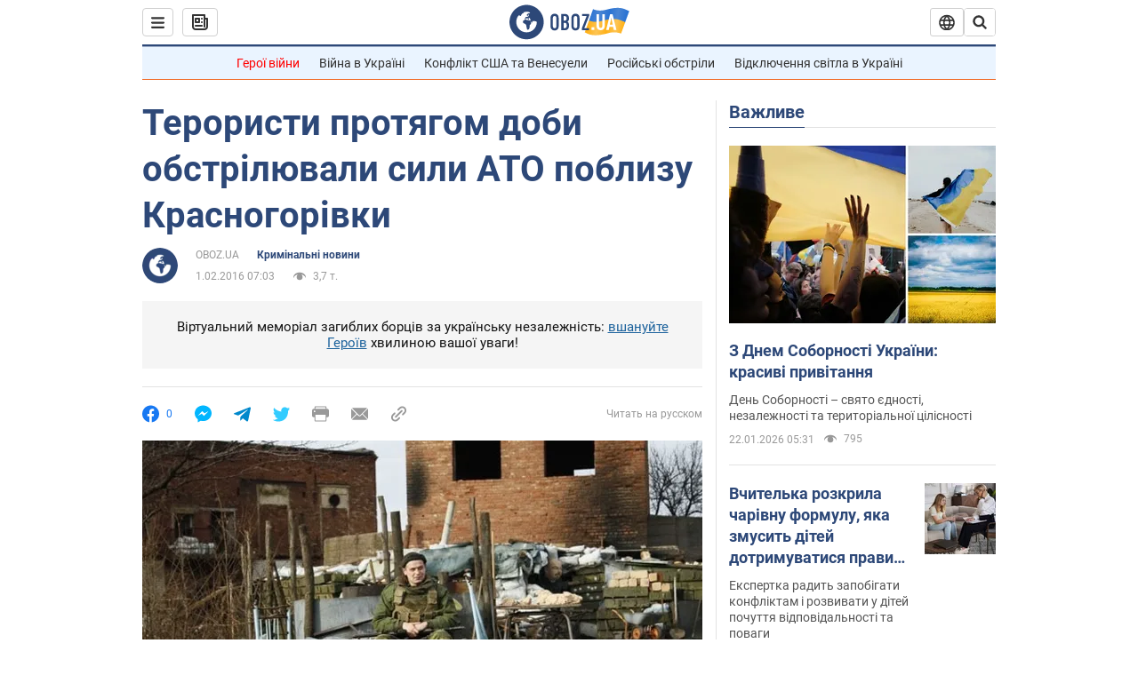

--- FILE ---
content_type: application/x-javascript; charset=utf-8
request_url: https://servicer.idealmedia.io/1418748/1?nocmp=1&sessionId=6971b385-11d78&sessionPage=1&sessionNumberWeek=1&sessionNumber=1&scale_metric_1=64.00&scale_metric_2=256.00&scale_metric_3=100.00&cbuster=1769059205912678201330&pvid=92a4a17b-6e04-41c7-a1f7-0b6208d9df68&implVersion=11&lct=1763555100&mp4=1&ap=1&consentStrLen=0&wlid=d99cf21b-bdfe-4c14-b034-7d820ec152f9&uniqId=09024&niet=4g&nisd=false&evt=%5B%7B%22event%22%3A1%2C%22methods%22%3A%5B1%2C2%5D%7D%2C%7B%22event%22%3A2%2C%22methods%22%3A%5B1%2C2%5D%7D%5D&pv=5&jsv=es6&dpr=1&hashCommit=cbd500eb&apt=2016-02-01T07%3A03%3A00&tfre=4202&w=0&h=1&tl=150&tlp=1&sz=0x1&szp=1&szl=1&cxurl=https%3A%2F%2Fincident.obozrevatel.com%2Fukr%2Fcrime%2F57268-teroristi-protyagom-dobi-obstrilyuvali-sili-ato-poblizu-krasnogorovki.htm&ref=&lu=https%3A%2F%2Fincident.obozrevatel.com%2Fukr%2Fcrime%2F57268-teroristi-protyagom-dobi-obstrilyuvali-sili-ato-poblizu-krasnogorovki.htm
body_size: 895
content:
var _mgq=_mgq||[];
_mgq.push(["IdealmediaLoadGoods1418748_09024",[
["tsn.ua","11961761","1","Після окупації саме цього міста рф хоче закінчити війну","Переможниця «Битви екстрасенсів», тарологиня Яна Пасинкова передбачила, що Росія планувала вийти до Одеси і після окупації півдня України закінчити війну.","0","","","","34HXn-CSoUbrzb1CmgrVJYfm0wIzC-jgdnotqgVh-OkwTJzDlndJxZG2sYQLxm7SJP9NESf5a0MfIieRFDqB_Kldt0JdlZKDYLbkLtP-Q-WazzwEDtoQbD8L5oRGj9z8",{"i":"https://s-img.idealmedia.io/n/11961761/45x45/96x0x386x386/aHR0cDovL2ltZ2hvc3RzLmNvbS90LzIwMjYtMDEvNTA5MTUzLzlhMjU5ODJiM2ExM2I0YjVhNjViYWFiOTg1ODY2NDBlLmpwZWc.webp?v=1769059205-dC-WR2bac5D1UUcySW66vvfU8nQrhRDwstffCMfKTxY","l":"https://clck.idealmedia.io/pnews/11961761/i/1298901/pp/1/1?h=34HXn-CSoUbrzb1CmgrVJYfm0wIzC-jgdnotqgVh-OkwTJzDlndJxZG2sYQLxm7SJP9NESf5a0MfIieRFDqB_Kldt0JdlZKDYLbkLtP-Q-WazzwEDtoQbD8L5oRGj9z8&utm_campaign=obozrevatel.com&utm_source=obozrevatel.com&utm_medium=referral&rid=0315856c-f752-11f0-ba50-d404e6f98490&tt=Direct&att=3&afrd=296&iv=11&ct=1&gdprApplies=0&muid=q0l50d4Nx1kl&st=-300&mp4=1&h2=RGCnD2pppFaSHdacZpvmnsy2GX6xlGXVu7txikoXAu_3Uq9CZQIGhHBl6Galy7GAUxS4U-sB8WxEelr10UWU-Q**","adc":[],"sdl":0,"dl":"","category":"Интересное","dbbr":0,"bbrt":0,"type":"e","media-type":"static","clicktrackers":[],"cta":"Читати далі","cdt":"","tri":"03159f0b-f752-11f0-ba50-d404e6f98490","crid":"11961761"}],],
{"awc":{},"dt":"desktop","ts":"","tt":"Direct","isBot":1,"h2":"RGCnD2pppFaSHdacZpvmnsy2GX6xlGXVu7txikoXAu_3Uq9CZQIGhHBl6Galy7GAUxS4U-sB8WxEelr10UWU-Q**","ats":0,"rid":"0315856c-f752-11f0-ba50-d404e6f98490","pvid":"92a4a17b-6e04-41c7-a1f7-0b6208d9df68","iv":11,"brid":32,"muidn":"q0l50d4Nx1kl","dnt":2,"cv":2,"afrd":296,"consent":true,"adv_src_id":39175}]);
_mgqp();
